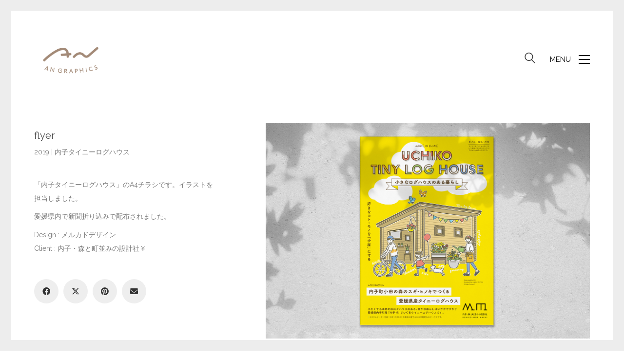

--- FILE ---
content_type: text/html; charset=UTF-8
request_url: https://citacita.info/news/portfolio/tinyloghouse/
body_size: 10824
content:
<!DOCTYPE html>

<html class="no-js" lang="ja">
<head>
    <meta charset="UTF-8">
    <meta name="viewport" content="width=device-width, initial-scale=1.0">

	<title>flyer &#8211; AN Graphics</title>
<link rel="preconnect" href="https://fonts.googleapis.com">
<link rel="preconnect" href="https://fonts.gstatic.com" crossorigin>
<link rel="preload" href="https://fonts.gstatic.com/s/raleway/v22/1Ptxg8zYS_SKggPN4iEgvnHyvveLxVvaorCIPrcVIT9d0c8.woff" as="font" type="font/woff" crossorigin>
<meta name='robots' content='max-image-preview:large' />
<link rel='dns-prefetch' href='//webfonts.xserver.jp' />
<link rel='dns-prefetch' href='//fonts.googleapis.com' />
<link rel="alternate" type="application/rss+xml" title="AN Graphics &raquo; フィード" href="https://citacita.info/feed/" />
<link rel="alternate" type="application/rss+xml" title="AN Graphics &raquo; コメントフィード" href="https://citacita.info/comments/feed/" />
    <meta property="og:type" content="article">
    <meta property="og:title" content="flyer">
    <meta property="og:url" content="https://citacita.info/news/portfolio/tinyloghouse/">
    <meta property="og:site_name" content="AN Graphics">

	        <meta property="og:description" content="「内子タイニーログハウス」のA4チラシです。イラストを担当しました。 愛媛県内で新聞折り込みで配布されました。&hellip;">
	
	        <meta property="og:image" content="https://citacita.info/wp-content/uploads/2020/12/work_1.jpg">
        <link itemprop="image" href="https://citacita.info/wp-content/uploads/2020/12/work_1.jpg">

		            <!--
		  <PageMap>
		    <DataObject type="thumbnail">
		      <Attribute name="src" value="https://citacita.info/wp-content/uploads/2020/12/work_1-150x150.jpg"/>
		      <Attribute name="width" value="150"/>
		      <Attribute name="height" value="150"/>
		    </DataObject>
		  </PageMap>
		-->
		
	<script type="text/javascript">
/* <![CDATA[ */
window._wpemojiSettings = {"baseUrl":"https:\/\/s.w.org\/images\/core\/emoji\/15.0.3\/72x72\/","ext":".png","svgUrl":"https:\/\/s.w.org\/images\/core\/emoji\/15.0.3\/svg\/","svgExt":".svg","source":{"concatemoji":"https:\/\/citacita.info\/wp-includes\/js\/wp-emoji-release.min.js?ver=6.6.4"}};
/*! This file is auto-generated */
!function(i,n){var o,s,e;function c(e){try{var t={supportTests:e,timestamp:(new Date).valueOf()};sessionStorage.setItem(o,JSON.stringify(t))}catch(e){}}function p(e,t,n){e.clearRect(0,0,e.canvas.width,e.canvas.height),e.fillText(t,0,0);var t=new Uint32Array(e.getImageData(0,0,e.canvas.width,e.canvas.height).data),r=(e.clearRect(0,0,e.canvas.width,e.canvas.height),e.fillText(n,0,0),new Uint32Array(e.getImageData(0,0,e.canvas.width,e.canvas.height).data));return t.every(function(e,t){return e===r[t]})}function u(e,t,n){switch(t){case"flag":return n(e,"\ud83c\udff3\ufe0f\u200d\u26a7\ufe0f","\ud83c\udff3\ufe0f\u200b\u26a7\ufe0f")?!1:!n(e,"\ud83c\uddfa\ud83c\uddf3","\ud83c\uddfa\u200b\ud83c\uddf3")&&!n(e,"\ud83c\udff4\udb40\udc67\udb40\udc62\udb40\udc65\udb40\udc6e\udb40\udc67\udb40\udc7f","\ud83c\udff4\u200b\udb40\udc67\u200b\udb40\udc62\u200b\udb40\udc65\u200b\udb40\udc6e\u200b\udb40\udc67\u200b\udb40\udc7f");case"emoji":return!n(e,"\ud83d\udc26\u200d\u2b1b","\ud83d\udc26\u200b\u2b1b")}return!1}function f(e,t,n){var r="undefined"!=typeof WorkerGlobalScope&&self instanceof WorkerGlobalScope?new OffscreenCanvas(300,150):i.createElement("canvas"),a=r.getContext("2d",{willReadFrequently:!0}),o=(a.textBaseline="top",a.font="600 32px Arial",{});return e.forEach(function(e){o[e]=t(a,e,n)}),o}function t(e){var t=i.createElement("script");t.src=e,t.defer=!0,i.head.appendChild(t)}"undefined"!=typeof Promise&&(o="wpEmojiSettingsSupports",s=["flag","emoji"],n.supports={everything:!0,everythingExceptFlag:!0},e=new Promise(function(e){i.addEventListener("DOMContentLoaded",e,{once:!0})}),new Promise(function(t){var n=function(){try{var e=JSON.parse(sessionStorage.getItem(o));if("object"==typeof e&&"number"==typeof e.timestamp&&(new Date).valueOf()<e.timestamp+604800&&"object"==typeof e.supportTests)return e.supportTests}catch(e){}return null}();if(!n){if("undefined"!=typeof Worker&&"undefined"!=typeof OffscreenCanvas&&"undefined"!=typeof URL&&URL.createObjectURL&&"undefined"!=typeof Blob)try{var e="postMessage("+f.toString()+"("+[JSON.stringify(s),u.toString(),p.toString()].join(",")+"));",r=new Blob([e],{type:"text/javascript"}),a=new Worker(URL.createObjectURL(r),{name:"wpTestEmojiSupports"});return void(a.onmessage=function(e){c(n=e.data),a.terminate(),t(n)})}catch(e){}c(n=f(s,u,p))}t(n)}).then(function(e){for(var t in e)n.supports[t]=e[t],n.supports.everything=n.supports.everything&&n.supports[t],"flag"!==t&&(n.supports.everythingExceptFlag=n.supports.everythingExceptFlag&&n.supports[t]);n.supports.everythingExceptFlag=n.supports.everythingExceptFlag&&!n.supports.flag,n.DOMReady=!1,n.readyCallback=function(){n.DOMReady=!0}}).then(function(){return e}).then(function(){var e;n.supports.everything||(n.readyCallback(),(e=n.source||{}).concatemoji?t(e.concatemoji):e.wpemoji&&e.twemoji&&(t(e.twemoji),t(e.wpemoji)))}))}((window,document),window._wpemojiSettings);
/* ]]> */
</script>
<style id='wp-emoji-styles-inline-css'>

	img.wp-smiley, img.emoji {
		display: inline !important;
		border: none !important;
		box-shadow: none !important;
		height: 1em !important;
		width: 1em !important;
		margin: 0 0.07em !important;
		vertical-align: -0.1em !important;
		background: none !important;
		padding: 0 !important;
	}
</style>
<link rel='stylesheet' id='wp-block-library-css' href='https://citacita.info/wp-includes/css/dist/block-library/style.min.css?ver=6.6.4' media='all' />
<style id='classic-theme-styles-inline-css'>
/*! This file is auto-generated */
.wp-block-button__link{color:#fff;background-color:#32373c;border-radius:9999px;box-shadow:none;text-decoration:none;padding:calc(.667em + 2px) calc(1.333em + 2px);font-size:1.125em}.wp-block-file__button{background:#32373c;color:#fff;text-decoration:none}
</style>
<style id='global-styles-inline-css'>
:root{--wp--preset--aspect-ratio--square: 1;--wp--preset--aspect-ratio--4-3: 4/3;--wp--preset--aspect-ratio--3-4: 3/4;--wp--preset--aspect-ratio--3-2: 3/2;--wp--preset--aspect-ratio--2-3: 2/3;--wp--preset--aspect-ratio--16-9: 16/9;--wp--preset--aspect-ratio--9-16: 9/16;--wp--preset--color--black: #000000;--wp--preset--color--cyan-bluish-gray: #abb8c3;--wp--preset--color--white: #ffffff;--wp--preset--color--pale-pink: #f78da7;--wp--preset--color--vivid-red: #cf2e2e;--wp--preset--color--luminous-vivid-orange: #ff6900;--wp--preset--color--luminous-vivid-amber: #fcb900;--wp--preset--color--light-green-cyan: #7bdcb5;--wp--preset--color--vivid-green-cyan: #00d084;--wp--preset--color--pale-cyan-blue: #8ed1fc;--wp--preset--color--vivid-cyan-blue: #0693e3;--wp--preset--color--vivid-purple: #9b51e0;--wp--preset--gradient--vivid-cyan-blue-to-vivid-purple: linear-gradient(135deg,rgba(6,147,227,1) 0%,rgb(155,81,224) 100%);--wp--preset--gradient--light-green-cyan-to-vivid-green-cyan: linear-gradient(135deg,rgb(122,220,180) 0%,rgb(0,208,130) 100%);--wp--preset--gradient--luminous-vivid-amber-to-luminous-vivid-orange: linear-gradient(135deg,rgba(252,185,0,1) 0%,rgba(255,105,0,1) 100%);--wp--preset--gradient--luminous-vivid-orange-to-vivid-red: linear-gradient(135deg,rgba(255,105,0,1) 0%,rgb(207,46,46) 100%);--wp--preset--gradient--very-light-gray-to-cyan-bluish-gray: linear-gradient(135deg,rgb(238,238,238) 0%,rgb(169,184,195) 100%);--wp--preset--gradient--cool-to-warm-spectrum: linear-gradient(135deg,rgb(74,234,220) 0%,rgb(151,120,209) 20%,rgb(207,42,186) 40%,rgb(238,44,130) 60%,rgb(251,105,98) 80%,rgb(254,248,76) 100%);--wp--preset--gradient--blush-light-purple: linear-gradient(135deg,rgb(255,206,236) 0%,rgb(152,150,240) 100%);--wp--preset--gradient--blush-bordeaux: linear-gradient(135deg,rgb(254,205,165) 0%,rgb(254,45,45) 50%,rgb(107,0,62) 100%);--wp--preset--gradient--luminous-dusk: linear-gradient(135deg,rgb(255,203,112) 0%,rgb(199,81,192) 50%,rgb(65,88,208) 100%);--wp--preset--gradient--pale-ocean: linear-gradient(135deg,rgb(255,245,203) 0%,rgb(182,227,212) 50%,rgb(51,167,181) 100%);--wp--preset--gradient--electric-grass: linear-gradient(135deg,rgb(202,248,128) 0%,rgb(113,206,126) 100%);--wp--preset--gradient--midnight: linear-gradient(135deg,rgb(2,3,129) 0%,rgb(40,116,252) 100%);--wp--preset--font-size--small: 13px;--wp--preset--font-size--medium: 20px;--wp--preset--font-size--large: 36px;--wp--preset--font-size--x-large: 42px;--wp--preset--spacing--20: 0.44rem;--wp--preset--spacing--30: 0.67rem;--wp--preset--spacing--40: 1rem;--wp--preset--spacing--50: 1.5rem;--wp--preset--spacing--60: 2.25rem;--wp--preset--spacing--70: 3.38rem;--wp--preset--spacing--80: 5.06rem;--wp--preset--shadow--natural: 6px 6px 9px rgba(0, 0, 0, 0.2);--wp--preset--shadow--deep: 12px 12px 50px rgba(0, 0, 0, 0.4);--wp--preset--shadow--sharp: 6px 6px 0px rgba(0, 0, 0, 0.2);--wp--preset--shadow--outlined: 6px 6px 0px -3px rgba(255, 255, 255, 1), 6px 6px rgba(0, 0, 0, 1);--wp--preset--shadow--crisp: 6px 6px 0px rgba(0, 0, 0, 1);}:where(.is-layout-flex){gap: 0.5em;}:where(.is-layout-grid){gap: 0.5em;}body .is-layout-flex{display: flex;}.is-layout-flex{flex-wrap: wrap;align-items: center;}.is-layout-flex > :is(*, div){margin: 0;}body .is-layout-grid{display: grid;}.is-layout-grid > :is(*, div){margin: 0;}:where(.wp-block-columns.is-layout-flex){gap: 2em;}:where(.wp-block-columns.is-layout-grid){gap: 2em;}:where(.wp-block-post-template.is-layout-flex){gap: 1.25em;}:where(.wp-block-post-template.is-layout-grid){gap: 1.25em;}.has-black-color{color: var(--wp--preset--color--black) !important;}.has-cyan-bluish-gray-color{color: var(--wp--preset--color--cyan-bluish-gray) !important;}.has-white-color{color: var(--wp--preset--color--white) !important;}.has-pale-pink-color{color: var(--wp--preset--color--pale-pink) !important;}.has-vivid-red-color{color: var(--wp--preset--color--vivid-red) !important;}.has-luminous-vivid-orange-color{color: var(--wp--preset--color--luminous-vivid-orange) !important;}.has-luminous-vivid-amber-color{color: var(--wp--preset--color--luminous-vivid-amber) !important;}.has-light-green-cyan-color{color: var(--wp--preset--color--light-green-cyan) !important;}.has-vivid-green-cyan-color{color: var(--wp--preset--color--vivid-green-cyan) !important;}.has-pale-cyan-blue-color{color: var(--wp--preset--color--pale-cyan-blue) !important;}.has-vivid-cyan-blue-color{color: var(--wp--preset--color--vivid-cyan-blue) !important;}.has-vivid-purple-color{color: var(--wp--preset--color--vivid-purple) !important;}.has-black-background-color{background-color: var(--wp--preset--color--black) !important;}.has-cyan-bluish-gray-background-color{background-color: var(--wp--preset--color--cyan-bluish-gray) !important;}.has-white-background-color{background-color: var(--wp--preset--color--white) !important;}.has-pale-pink-background-color{background-color: var(--wp--preset--color--pale-pink) !important;}.has-vivid-red-background-color{background-color: var(--wp--preset--color--vivid-red) !important;}.has-luminous-vivid-orange-background-color{background-color: var(--wp--preset--color--luminous-vivid-orange) !important;}.has-luminous-vivid-amber-background-color{background-color: var(--wp--preset--color--luminous-vivid-amber) !important;}.has-light-green-cyan-background-color{background-color: var(--wp--preset--color--light-green-cyan) !important;}.has-vivid-green-cyan-background-color{background-color: var(--wp--preset--color--vivid-green-cyan) !important;}.has-pale-cyan-blue-background-color{background-color: var(--wp--preset--color--pale-cyan-blue) !important;}.has-vivid-cyan-blue-background-color{background-color: var(--wp--preset--color--vivid-cyan-blue) !important;}.has-vivid-purple-background-color{background-color: var(--wp--preset--color--vivid-purple) !important;}.has-black-border-color{border-color: var(--wp--preset--color--black) !important;}.has-cyan-bluish-gray-border-color{border-color: var(--wp--preset--color--cyan-bluish-gray) !important;}.has-white-border-color{border-color: var(--wp--preset--color--white) !important;}.has-pale-pink-border-color{border-color: var(--wp--preset--color--pale-pink) !important;}.has-vivid-red-border-color{border-color: var(--wp--preset--color--vivid-red) !important;}.has-luminous-vivid-orange-border-color{border-color: var(--wp--preset--color--luminous-vivid-orange) !important;}.has-luminous-vivid-amber-border-color{border-color: var(--wp--preset--color--luminous-vivid-amber) !important;}.has-light-green-cyan-border-color{border-color: var(--wp--preset--color--light-green-cyan) !important;}.has-vivid-green-cyan-border-color{border-color: var(--wp--preset--color--vivid-green-cyan) !important;}.has-pale-cyan-blue-border-color{border-color: var(--wp--preset--color--pale-cyan-blue) !important;}.has-vivid-cyan-blue-border-color{border-color: var(--wp--preset--color--vivid-cyan-blue) !important;}.has-vivid-purple-border-color{border-color: var(--wp--preset--color--vivid-purple) !important;}.has-vivid-cyan-blue-to-vivid-purple-gradient-background{background: var(--wp--preset--gradient--vivid-cyan-blue-to-vivid-purple) !important;}.has-light-green-cyan-to-vivid-green-cyan-gradient-background{background: var(--wp--preset--gradient--light-green-cyan-to-vivid-green-cyan) !important;}.has-luminous-vivid-amber-to-luminous-vivid-orange-gradient-background{background: var(--wp--preset--gradient--luminous-vivid-amber-to-luminous-vivid-orange) !important;}.has-luminous-vivid-orange-to-vivid-red-gradient-background{background: var(--wp--preset--gradient--luminous-vivid-orange-to-vivid-red) !important;}.has-very-light-gray-to-cyan-bluish-gray-gradient-background{background: var(--wp--preset--gradient--very-light-gray-to-cyan-bluish-gray) !important;}.has-cool-to-warm-spectrum-gradient-background{background: var(--wp--preset--gradient--cool-to-warm-spectrum) !important;}.has-blush-light-purple-gradient-background{background: var(--wp--preset--gradient--blush-light-purple) !important;}.has-blush-bordeaux-gradient-background{background: var(--wp--preset--gradient--blush-bordeaux) !important;}.has-luminous-dusk-gradient-background{background: var(--wp--preset--gradient--luminous-dusk) !important;}.has-pale-ocean-gradient-background{background: var(--wp--preset--gradient--pale-ocean) !important;}.has-electric-grass-gradient-background{background: var(--wp--preset--gradient--electric-grass) !important;}.has-midnight-gradient-background{background: var(--wp--preset--gradient--midnight) !important;}.has-small-font-size{font-size: var(--wp--preset--font-size--small) !important;}.has-medium-font-size{font-size: var(--wp--preset--font-size--medium) !important;}.has-large-font-size{font-size: var(--wp--preset--font-size--large) !important;}.has-x-large-font-size{font-size: var(--wp--preset--font-size--x-large) !important;}
:where(.wp-block-post-template.is-layout-flex){gap: 1.25em;}:where(.wp-block-post-template.is-layout-grid){gap: 1.25em;}
:where(.wp-block-columns.is-layout-flex){gap: 2em;}:where(.wp-block-columns.is-layout-grid){gap: 2em;}
:root :where(.wp-block-pullquote){font-size: 1.5em;line-height: 1.6;}
</style>
<link rel='stylesheet' id='kalium-bootstrap-css-css' href='https://citacita.info/wp-content/themes/kalium/assets/css/bootstrap.min.css?ver=3.16.001' media='all' />
<link rel='stylesheet' id='kalium-theme-base-css-css' href='https://citacita.info/wp-content/themes/kalium/assets/css/base.min.css?ver=3.16.001' media='all' />
<link rel='stylesheet' id='kalium-theme-style-new-css-css' href='https://citacita.info/wp-content/themes/kalium/assets/css/new/style.min.css?ver=3.16.001' media='all' />
<link rel='stylesheet' id='kalium-theme-other-css-css' href='https://citacita.info/wp-content/themes/kalium/assets/css/other.min.css?ver=3.16.001' media='all' />
<link rel='stylesheet' id='kalium-theme-portfolio-css-css' href='https://citacita.info/wp-content/themes/kalium/assets/css/portfolio.min.css?ver=3.16.001' media='all' />
<link rel='stylesheet' id='kalium-style-css-css' href='https://citacita.info/wp-content/themes/kalium/style.css?ver=3.16.001' media='all' />
<link rel='stylesheet' id='custom-skin-css' href='https://citacita.info/wp-content/themes/kalium-child-freelancer/custom-skin.css?ver=a693ebcab8df64a6e2b5fc90e857d511' media='all' />
<link rel='stylesheet' id='kalium-fluidbox-css-css' href='https://citacita.info/wp-content/themes/kalium/assets/vendors/fluidbox/css/fluidbox.min.css?ver=3.16.001' media='all' />
<link rel='stylesheet' id='kalium-child-css' href='https://citacita.info/wp-content/themes/kalium-child-freelancer/style.css?ver=6.6.4' media='all' />
<link rel='stylesheet' id='typolab-raleway-font-11-css' href='https://fonts.googleapis.com/css2?family=Raleway&#038;display=swap&#038;ver=3.16' media='all' />
    <script type="text/javascript">
		var ajaxurl = ajaxurl || 'https://citacita.info/wp-admin/admin-ajax.php';
		    </script>
	
<style data-font-appearance-settings>.portfolio-holder .thumb .hover-state .info h3, .portfolio-holder .item-box .info h3 {
	font-size: 18px;
}

.single-portfolio-holder .title h1, .single-portfolio-holder.portfolio-type-5 .portfolio-description-container .portfolio-description-showinfo h3 {
	font-size: 20px;
}
.single-portfolio-holder .section-title p {
	font-size: 14px;
}
.portfolio-description-showinfo p, .single-portfolio-holder .details .project-description p, .gallery-item-description .post-formatting p {
	font-size: 14px;
}</style>
<style data-custom-selectors>h1, .h1, .page-heading h1, h2, .h2, .page-heading h2, h3, .h3, .page-heading h3, h4, .h4, .page-heading h4, h5, .h5, .page-heading h5, h6, .h6, .page-heading h6{font-family:"Raleway";font-style:normal;font-weight:normal}.blog-posts .box-holder .post-info h2, .wpb_wrapper .lab-blog-posts .blog-post-entry .blog-post-content-container .blog-post-title, .single-blog-holder .blog-title h1, .blog-post-excerpt p, .post-info p, .blog-content-holder .post-content{font-family:"Raleway";font-style:normal;font-weight:normal}.single-post .post .author-info{font-family:"Raleway";font-style:normal;font-weight:normal}.single-post .post-comments--section-title h2{font-family:"Raleway";font-style:normal;font-weight:normal}body, p, .section-title p, .single-portfolio-holder .details .project-description p{font-family:"Raleway";font-style:normal;font-weight:normal}</style><script type="text/javascript" src="https://citacita.info/wp-includes/js/jquery/jquery.min.js?ver=3.7.1" id="jquery-core-js"></script>
<script type="text/javascript" src="https://citacita.info/wp-includes/js/jquery/jquery-migrate.min.js?ver=3.4.1" id="jquery-migrate-js"></script>
<script type="text/javascript" src="//webfonts.xserver.jp/js/xserverv3.js?fadein=0&amp;ver=2.0.9" id="typesquare_std-js"></script>
<link rel="https://api.w.org/" href="https://citacita.info/wp-json/" /><link rel="alternate" title="JSON" type="application/json" href="https://citacita.info/wp-json/wp/v2/portfolio/3660" /><link rel="EditURI" type="application/rsd+xml" title="RSD" href="https://citacita.info/xmlrpc.php?rsd" />
<meta name="generator" content="WordPress 6.6.4" />
<link rel="canonical" href="https://citacita.info/news/portfolio/tinyloghouse/" />
<link rel='shortlink' href='https://citacita.info/?p=3660' />
<link rel="alternate" title="oEmbed (JSON)" type="application/json+oembed" href="https://citacita.info/wp-json/oembed/1.0/embed?url=https%3A%2F%2Fcitacita.info%2Fnews%2Fportfolio%2Ftinyloghouse%2F" />
<link rel="alternate" title="oEmbed (XML)" type="text/xml+oembed" href="https://citacita.info/wp-json/oembed/1.0/embed?url=https%3A%2F%2Fcitacita.info%2Fnews%2Fportfolio%2Ftinyloghouse%2F&#038;format=xml" />
<script>var mobile_menu_breakpoint = 768;</script><style data-appended-custom-css="true">@media screen and (min-width:769px) { .mobile-menu-wrapper,.mobile-menu-overlay,.header-block__item--mobile-menu-toggle {display: none;} }</style><style data-appended-custom-css="true">@media screen and (max-width:768px) { .header-block__item--standard-menu-container {display: none;} }</style><style>.recentcomments a{display:inline !important;padding:0 !important;margin:0 !important;}</style><meta name="generator" content="Powered by WPBakery Page Builder - drag and drop page builder for WordPress."/>
<link rel="icon" href="https://citacita.info/wp-content/uploads/2020/12/cropped-AN-GRAPHICS-logo_squere-32x32.jpg" sizes="32x32" />
<link rel="icon" href="https://citacita.info/wp-content/uploads/2020/12/cropped-AN-GRAPHICS-logo_squere-192x192.jpg" sizes="192x192" />
<link rel="apple-touch-icon" href="https://citacita.info/wp-content/uploads/2020/12/cropped-AN-GRAPHICS-logo_squere-180x180.jpg" />
<meta name="msapplication-TileImage" content="https://citacita.info/wp-content/uploads/2020/12/cropped-AN-GRAPHICS-logo_squere-270x270.jpg" />
		<style id="wp-custom-css">
			/*Line space*/
body, p {
    line-height: 2;
    font-size: 14px;
}		</style>
		<noscript><style> .wpb_animate_when_almost_visible { opacity: 1; }</style></noscript></head>
<body class="portfolio-template-default single single-portfolio postid-3660 has-page-borders has-fixed-footer wpb-js-composer js-comp-ver-6.9.0 vc_responsive portfolio-category-2020 portfolio-category-advertising portfolio-category-year portfolio-tag-people portfolio-tag-advertising portfolio-tag-architecture">

<style data-appended-custom-css="true">.page-border > .top-border, .page-border > .right-border, .page-border > .bottom-border, .page-border > .left-border {padding: 11px; background: #EDEDED !important;}</style><style data-appended-custom-css="true">@media screen and (min-width: 768px) { body > .wrapper, .top-menu-container, .portfolio-description-container, .single-portfolio-holder .portfolio-navigation, .portfolio-slider-nav, .site-footer, .woocommerce-demo-store .woocommerce-store-notice, .fullscreen-menu-footer {margin: 22px;} }</style><style data-appended-custom-css="true">@media screen and (min-width: 992px) { .site-footer.fixed-footer {left: 22px; right: 22px;} }</style><style data-appended-custom-css="true">.main-header.fullwidth-header, demo_store, .nivo-lightbox-theme-default .nivo-lightbox-close {margin-left: 22px; margin-right: 22px;}</style><style data-appended-custom-css="true">.nivo-lightbox-theme-default .nivo-lightbox-close {margin-top: 22px; margin-top: 22px;}</style><style data-appended-custom-css="true">body {height: calc(100% - 44px); min-height: calc(100% - 44px);}</style><style data-appended-custom-css="true">.has-page-borders.has-fixed-footer .wrapper {min-height: calc(100vh - 44px);}</style><div class="page-border wow fadeIn" data-wow-duration="1s" data-wow-delay="0.2s">
	<div class="top-border"></div>
	<div class="right-border"></div>
	<div class="bottom-border"></div>
	<div class="left-border"></div>
</div>
<div class="mobile-menu-wrapper mobile-menu-slide">

    <div class="mobile-menu-container">

		<ul id="menu-main-menu" class="menu"><li id="menu-item-3554" class="menu-item menu-item-type-post_type menu-item-object-page menu-item-home menu-item-3554"><a href="https://citacita.info/">works.</a></li>
<li id="menu-item-3543" class="menu-item menu-item-type-post_type menu-item-object-page menu-item-3543"><a href="https://citacita.info/about-me/">about me.</a></li>
<li id="menu-item-3913" class="menu-item menu-item-type-post_type menu-item-object-page menu-item-3913"><a href="https://citacita.info/howtoorder/">How to Order.</a></li>
<li id="menu-item-3969" class="menu-item menu-item-type-post_type menu-item-object-page current_page_parent menu-item-3969"><a href="https://citacita.info/news/">News</a></li>
<li id="menu-item-3544" class="menu-item menu-item-type-post_type menu-item-object-page menu-item-3544"><a href="https://citacita.info/contact/">contact.</a></li>
</ul>
		            <form role="search" method="get" class="search-form" action="https://citacita.info/">
                <input type="search" class="search-field" placeholder="Search site..." value="" name="s" id="search_mobile_inp"/>

                <label for="search_mobile_inp">
                    <i class="fa fa-search"></i>
                </label>

                <input type="submit" class="search-submit" value="Go"/>
            </form>
		
		
		
    </div>

</div>

<div class="mobile-menu-overlay"></div>
<div class="wrapper" id="main-wrapper">

	    <header class="site-header main-header menu-type-standard-menu">

		<div class="header-block">

	
	<div class="header-block__row-container container">

		<div class="header-block__row header-block__row--main">
			        <div class="header-block__column header-block__logo header-block--auto-grow">
			<style data-appended-custom-css="true">.logo-image {width:150px;height:100px;}</style>    <a href="https://citacita.info" class="header-logo logo-image">
		            <img src="https://citacita.info/wp-content/uploads/2020/12/20200909logo_AN.png" class="main-logo" width="150" height="100" alt="AN Graphics"/>
		    </a>
        </div>
		        <div class="header-block__column header-block--content-right header-block--align-right">

            <div class="header-block__items-row">
				<div class="header-block__item header-block__item--type-open-standard-menu"><div class="standard-toggle-menu standard-toggle-menu--position-beginning" data-toggle-effect="fade" data-stagger-direction="right" data-toggle-id="toggle-1"><div class="standard-toggle-menu--col standard-toggle-menu--menu standard-menu-container dropdown-caret menu-skin-dark"><nav class="nav-container-main-menu"><ul id="menu-main-menu-1" class="menu"><li class="menu-item menu-item-type-post_type menu-item-object-page menu-item-home menu-item-3554"><a href="https://citacita.info/"><span>works.</span></a></li>
<li class="menu-item menu-item-type-post_type menu-item-object-page menu-item-3543"><a href="https://citacita.info/about-me/"><span>about me.</span></a></li>
<li class="menu-item menu-item-type-post_type menu-item-object-page menu-item-3913"><a href="https://citacita.info/howtoorder/"><span>How to Order.</span></a></li>
<li class="menu-item menu-item-type-post_type menu-item-object-page current_page_parent menu-item-3969"><a href="https://citacita.info/news/"><span>News</span></a></li>
<li class="menu-item menu-item-type-post_type menu-item-object-page menu-item-3544"><a href="https://citacita.info/contact/"><span>contact.</span></a></li>
</ul></nav></div></div></div><div class="header-block__item header-block__item--type-search-field header-block__item--hide-on-mobile">        <div class="header-search-input menu-skin-dark">
            <form role="search" method="get" action="https://citacita.info/">
                <div class="search-field">
                    <span>Search site...</span>
                    <input type="search" value="" autocomplete="off" name="s"/>
                </div>

                <div class="search-icon">
                    <a href="#" data-animation="scale" aria-label="Search site">
						<?xml version="1.0" encoding="utf-8"?>
<!-- Generator: Adobe Illustrator 19.2.1, SVG Export Plug-In . SVG Version: 6.00 Build 0)  -->
<svg height="24" width="24" version="1.1" xmlns="http://www.w3.org/2000/svg" xmlns:xlink="http://www.w3.org/1999/xlink" x="0px" y="0px"
	 viewBox="0 0 1417.3 1417.3" style="enable-background:new 0 0 1417.3 1417.3;" xml:space="preserve">
<style type="text/css">
	.st0{display:none;}
	.st1{display:inline;}
</style>
<g id="search-one">
	<path d="M976.2,925.2c90.6-98.1,147.1-229.4,147.1-374.1C1123.4,247.7,876.5,0,572.2,0S21.1,247.7,21.1,551.1
		s246.9,551.1,551.1,551.1c123.9,0,237.7-40.7,330-109.7l409.8,409.8c10,10,22.4,15,34.9,15s25.8-5,34.9-15
		c19.1-19.1,19.1-50.7,0-70.7L976.2,925.2z M120.8,551.1c0-248.6,202-451.4,451.4-451.4c248.6,0,451.4,202,451.4,451.4
		s-202,451.4-451.4,451.4S120.8,799.7,120.8,551.1z"/>
</g>
<g id="search-two" class="st0">
	<path class="st1" d="M976.2,925.2c90.6-98.1,147.1-229.4,147.1-374.1C1123.4,247.7,876.5,0,572.2,0S21.1,247.7,21.1,551.1
		s246.9,551.1,551.1,551.1c123.9,0,237.7-40.7,330-109.7l409.8,409.8c10,10,22.4,15,34.9,15s25.8-5,34.9-15
		c19.1-19.1,19.1-50.7,0-70.7L976.2,925.2z"/>
</g>
</svg>
                    </a>
                </div>

				            </form>

        </div>
		</div><div class="header-block__item header-block__item--type-open-standard-menu"><div class="standard-toggle-menu standard-toggle-menu--position-beginning" data-toggle-effect="fade" data-stagger-direction="right" data-toggle-id=""><div class="standard-toggle-menu--col standard-toggle-menu--button"><a href="#" class="toggle-bars menu-skin-dark" aria-label="Toggle navigation" role="button" data-action="standard-menu" data-toggle-id="toggle-1">            <span class="toggle-bars__column toggle-bars__column--left toggle-bars__column--padding-right">
                <span class="toggle-bars__text toggle-bars__text--show">MENU</span>
                <span class="toggle-bars__text toggle-bars__text--hide">CLOSE</span>
            </span>
			        <span class="toggle-bars__column">
            <span class="toggle-bars__bar-lines">
                <span class="toggle-bars__bar-line toggle-bars__bar-line--top"></span>
                <span class="toggle-bars__bar-line toggle-bars__bar-line--middle"></span>
                <span class="toggle-bars__bar-line toggle-bars__bar-line--bottom"></span>
            </span>
        </span>
		</a></div></div></div>            </div>

        </div>
				</div>

	</div>

	
</div>

    </header>

<div class="container">

	<div class="page-container">

		<div class="single-portfolio-holder portfolio-type-1 alt-one clearfix description-set-left">

			<div class="details col-md-4">
				
				<div class="title section-title">
					<h1>flyer</h1>

										<p>2019 | 内子タイニーログハウス</p>
									</div>

				<div class="project-description">
					<div class="post-formatting">
						
<p>「内子タイニーログハウス」のA4チラシです。イラストを担当しました。</p>



<p>愛媛県内で新聞折り込みで配布されました。</p>



<p>Design : メルカドデザイン<br>Client : 内子・森と町並みの設計社￥<br></p>
					</div>
				</div>

				
				
				    <div class="social-links-rounded">

        <div class="social-links">
			
			<a class="facebook social-share-icon" href="https://www.facebook.com/sharer.php?u=https://citacita.info/news/portfolio/tinyloghouse/" target="_blank" rel="noopener" aria-label="Facebook"><i class="icon fab fa-facebook"></i></a><a class="twitter social-share-icon" href="https://twitter.com/share?text=flyer&#038;url=https://citacita.info/news/portfolio/tinyloghouse/" target="_blank" rel="noopener" aria-label="Twitter X"><i class="icon fab fa-x-twitter"></i></a><a class="pinterest social-share-icon" href="https://pinterest.com/pin/create/button/?url=https://citacita.info/news/portfolio/tinyloghouse/&#038;description=flyer&#038;media=https://citacita.info/wp-content/uploads/2020/12/work_1.jpg" target="_blank" rel="noopener" aria-label="Pinterest"><i class="icon fab fa-pinterest"></i></a><a class="mail social-share-icon" href="mailto:?subject=flyer&#038;body=Check%20out%20what%20I%20just%20spotted:%20https://citacita.info/news/portfolio/tinyloghouse/" target="_blank" rel="noopener" aria-label="Email"><i class="icon fas fa-envelope"></i></a>        </div>

    </div>

			</div>

			<div class="col-md-7 col-md-offset-1 gallery-column-env">

				<div class="gallery">

    <div class="row nivo">
		                <div class="col-xs-12">

                    <div class="photo wow fadeInLab">

                        <a href="https://citacita.info/wp-content/uploads/2020/12/mockup.jpg" data-lightbox-gallery="post-gallery" >
							<span class="image-placeholder" style="padding-bottom:66.64285714%;background-color:#eeeeee"><img width="1400" height="933" src="https://citacita.info/wp-content/uploads/2020/12/mockup.jpg" class="attachment-portfolio-single-img-1 size-portfolio-single-img-1 img-3661 lazyloaded" role="presentation" decoding="async" fetchpriority="high" srcset="https://citacita.info/wp-content/uploads/2020/12/mockup.jpg 1400w, https://citacita.info/wp-content/uploads/2020/12/mockup-300x200.jpg 300w, https://citacita.info/wp-content/uploads/2020/12/mockup-1024x682.jpg 1024w, https://citacita.info/wp-content/uploads/2020/12/mockup-768x512.jpg 768w, https://citacita.info/wp-content/uploads/2020/12/mockup-1116x744.jpg 1116w, https://citacita.info/wp-content/uploads/2020/12/mockup-806x537.jpg 806w, https://citacita.info/wp-content/uploads/2020/12/mockup-558x372.jpg 558w, https://citacita.info/wp-content/uploads/2020/12/mockup-655x437.jpg 655w" sizes="(max-width: 1400px) 100vw, 1400px" alt="" /></span>                        </a>

						
                    </div>

                </div>
			                <div class="col-xs-12">

                    <div class="photo wow fadeInLab">

                        <a href="https://citacita.info/wp-content/uploads/2020/12/work_02.jpg" data-lightbox-gallery="post-gallery" >
							<span class="image-placeholder" style="padding-bottom:66.66666667%;background-color:#eeeeee"><img width="1500" height="1000" class="attachment-portfolio-single-img-1 size-portfolio-single-img-1 img-3663 lazyload" role="presentation" decoding="async" alt="" data-src="https://citacita.info/wp-content/uploads/2020/12/work_02.jpg" data-srcset="https://citacita.info/wp-content/uploads/2020/12/work_02.jpg 1500w, https://citacita.info/wp-content/uploads/2020/12/work_02-300x200.jpg 300w, https://citacita.info/wp-content/uploads/2020/12/work_02-1024x683.jpg 1024w, https://citacita.info/wp-content/uploads/2020/12/work_02-768x512.jpg 768w, https://citacita.info/wp-content/uploads/2020/12/work_02-1116x744.jpg 1116w, https://citacita.info/wp-content/uploads/2020/12/work_02-806x537.jpg 806w, https://citacita.info/wp-content/uploads/2020/12/work_02-558x372.jpg 558w, https://citacita.info/wp-content/uploads/2020/12/work_02-655x437.jpg 655w" data-sizes="(max-width: 1500px) 100vw, 1500px" /></span>                        </a>

						
                    </div>

                </div>
			                <div class="col-xs-12">

                    <div class="photo wow fadeInLab">

                        <a href="https://citacita.info/wp-content/uploads/2020/12/work_1.jpg" data-lightbox-gallery="post-gallery" >
							<span class="image-placeholder" style="padding-bottom:114.28571429%;background-color:#eeeeee"><img width="1400" height="1600" class="attachment-portfolio-single-img-1 size-portfolio-single-img-1 img-3662 lazyload" role="presentation" decoding="async" alt="" data-src="https://citacita.info/wp-content/uploads/2020/12/work_1.jpg" data-srcset="https://citacita.info/wp-content/uploads/2020/12/work_1.jpg 1400w, https://citacita.info/wp-content/uploads/2020/12/work_1-263x300.jpg 263w, https://citacita.info/wp-content/uploads/2020/12/work_1-896x1024.jpg 896w, https://citacita.info/wp-content/uploads/2020/12/work_1-768x878.jpg 768w, https://citacita.info/wp-content/uploads/2020/12/work_1-1344x1536.jpg 1344w, https://citacita.info/wp-content/uploads/2020/12/work_1-1116x1275.jpg 1116w, https://citacita.info/wp-content/uploads/2020/12/work_1-806x921.jpg 806w, https://citacita.info/wp-content/uploads/2020/12/work_1-558x638.jpg 558w, https://citacita.info/wp-content/uploads/2020/12/work_1-655x749.jpg 655w" data-sizes="(max-width: 1400px) 100vw, 1400px" /></span>                        </a>

						
                    </div>

                </div>
			                <div class="col-xs-12">

                    <div class="photo wow fadeInLab">

                        <a href="https://citacita.info/wp-content/uploads/2020/12/work_2.jpg" data-lightbox-gallery="post-gallery" >
							<span class="image-placeholder" style="padding-bottom:100.00000000%;background-color:#eeeeee"><img width="1000" height="1000" class="attachment-portfolio-single-img-1 size-portfolio-single-img-1 img-3667 lazyload" role="presentation" decoding="async" loading="lazy" alt="" data-src="https://citacita.info/wp-content/uploads/2020/12/work_2.jpg" data-srcset="https://citacita.info/wp-content/uploads/2020/12/work_2.jpg 1000w, https://citacita.info/wp-content/uploads/2020/12/work_2-300x300.jpg 300w, https://citacita.info/wp-content/uploads/2020/12/work_2-150x150.jpg 150w, https://citacita.info/wp-content/uploads/2020/12/work_2-768x768.jpg 768w, https://citacita.info/wp-content/uploads/2020/12/work_2-468x468.jpg 468w, https://citacita.info/wp-content/uploads/2020/12/work_2-806x806.jpg 806w, https://citacita.info/wp-content/uploads/2020/12/work_2-558x558.jpg 558w, https://citacita.info/wp-content/uploads/2020/12/work_2-655x655.jpg 655w" data-sizes="(max-width: 1000px) 100vw, 1000px" /></span>                        </a>

						
                    </div>

                </div>
			    </div>

</div>
			</div>

			    <div class="row">
        <div class="col-xs-12">
            <div class="portfolio-big-navigation portfolio-navigation-type-simple wow fadeIn">
                <div class="row">
                    <div class="col-xs-5">
						<a href="https://citacita.info/news/portfolio/kiui/" class="adjacent-post-link adjacent-post-link--prev adjacent-post-link--has-icon adjacent-post-link--arrow-left">
	        <span class="adjacent-post-link__icon">
            <i class="flaticon-arrow427"></i>
        </span>
	
    <span class="adjacent-post-link__text">
        
        <span class="adjacent-post-link__text-primary">
            Previous        </span>
    </span>
</a>
                    </div>

                    <div class="col-xs-2 text-on-center">
                        <a class="back-to-portfolio" href="https://citacita.info/news/portfolio/">
                            <i class="flaticon-four60"></i>
                        </a>
                    </div>

                    <div class="col-xs-5 text-align-right">
						<a href="https://citacita.info/news/portfolio/itakura/" class="adjacent-post-link adjacent-post-link--next adjacent-post-link--has-icon adjacent-post-link--arrow-right">
	        <span class="adjacent-post-link__icon">
            <i class="flaticon-arrow413"></i>
        </span>
	
    <span class="adjacent-post-link__text">
        
        <span class="adjacent-post-link__text-primary">
            Next        </span>
    </span>
</a>
                    </div>
                </div>
            </div>
        </div>
    </div>
		</div>
	</div>

</div></div><!-- .wrapper -->
<footer id="footer" role="contentinfo" class="site-footer main-footer footer-bottom-vertical fixed-footer fixed-footer-slide">

	
	
        <div class="footer-bottom">

            <div class="container">

                <div class="footer-bottom-content">

					
                        <div class="footer-content-right">
							<ul class="social-networks rounded colored-bg-hover"><li><a href="https://twitter.com/AN_______" target="_blank" class="twitter" title="Twitter" aria-label="Twitter" rel="noopener"><i class="fab fa-x-twitter"></i><span class="name">Twitter</span></a></li><li><a href="https://www.instagram.com/an_______/" target="_blank" class="instagram" title="Instagram" aria-label="Instagram" rel="noopener"><i class="fab fa-instagram"></i><span class="name">Instagram</span></a></li><li><a href="https://www.behance.net/an_graphics" target="_blank" class="behance" title="Behance" aria-label="Behance" rel="noopener"><i class="fab fa-behance"></i><span class="name">Behance</span></a></li><li><a href="https://www.facebook.com/an.graphics2018" target="_blank" class="facebook" title="Facebook" aria-label="Facebook" rel="noopener"><i class="fab fa-facebook"></i><span class="name">Facebook</span></a></li></ul>                        </div>

					
					
                        <div class="footer-content-left">

                            <div class="copyrights site-info">
                                <p>© Copyright  |  <a href="https://citacita.info/" target="_blank" rel="noopener">AN graphics</a> </a></p>
                            </div>

                        </div>

					                </div>

            </div>

        </div>

	
</footer><script type="application/ld+json">{"@context":"https:\/\/schema.org\/","@type":"Organization","name":"AN Graphics","url":"https:\/\/citacita.info","logo":"https:\/\/citacita.info\/wp-content\/uploads\/2020\/12\/20200909logo_AN.png"}</script>    <a href="#top" class="go-to-top position-bottom-right rounded" data-type="footer" data-val="footer">
        <i class="flaticon-bottom4"></i>
    </a>
	<link rel='stylesheet' id='kalium-nivo-lightbox-css-css' href='https://citacita.info/wp-content/themes/kalium/assets/vendors/nivo-lightbox/nivo-lightbox.min.css?ver=3.16.001' media='all' />
<link rel='stylesheet' id='kalium-nivo-lightbox-default-css-css' href='https://citacita.info/wp-content/themes/kalium/assets/vendors/nivo-lightbox/themes/default/default.css?ver=3.16.001' media='all' />
<link rel='stylesheet' id='kalium-fontawesome-css-css' href='https://citacita.info/wp-content/themes/kalium/assets/vendors/font-awesome/css/all.min.css?ver=3.16.001' media='all' />
<script type="text/javascript" src="https://citacita.info/wp-content/themes/kalium/assets/vendors/gsap/gsap.min.js?ver=3.16.001" id="kalium-gsap-js-js"></script>
<script type="text/javascript" src="https://citacita.info/wp-content/themes/kalium/assets/vendors/gsap/ScrollToPlugin.min.js?ver=3.16.001" id="kalium-gsap-scrollto-js-js"></script>
<script type="text/javascript" src="https://citacita.info/wp-content/themes/kalium/assets/vendors/scrollmagic/ScrollMagic.min.js?ver=3.16.001" id="kalium-scrollmagic-js-js"></script>
<script type="text/javascript" src="https://citacita.info/wp-content/themes/kalium/assets/vendors/scrollmagic/plugins/animation.gsap.min.js?ver=3.16.001" id="kalium-scrollmagic-gsap-js-js"></script>
<script type="text/javascript" src="https://citacita.info/wp-content/themes/kalium/assets/vendors/jquery-libs/jquery.ba-throttle-debounce.js?ver=3.16.001" id="kalium-jquery-throttle-debounce-js-js"></script>
<script type="text/javascript" src="https://citacita.info/wp-content/themes/kalium/assets/vendors/fluidbox/jquery.fluidbox.min.js?ver=3.16.001" id="kalium-fluidbox-js-js"></script>
<script type="text/javascript" src="https://citacita.info/wp-content/themes/kalium/assets/vendors/gsap/SplitText.min.js?ver=3.16.001" id="kalium-gsap-splittext-js-js"></script>
<script type="text/javascript" src="https://citacita.info/wp-content/themes/kalium/assets/vendors/metafizzy/isotope.pkgd.min.js?ver=3.16.001" id="kalium-metafizzy-isotope-js-js"></script>
<script type="text/javascript" src="https://citacita.info/wp-content/themes/kalium/assets/vendors/metafizzy/packery-mode.pkgd.min.js?ver=3.16.001" id="kalium-metafizzy-packery-js-js"></script>
<script type="text/javascript" src="https://citacita.info/wp-content/themes/kalium/assets/vendors/nivo-lightbox/nivo-lightbox.min.js?ver=3.16.001" id="kalium-nivo-lightbox-js-js"></script>
<script type="text/javascript" id="kalium-main-js-js-before">
/* <![CDATA[ */
var _k = _k || {}; _k.enqueueAssets = {"js":{"light-gallery":[{"src":"https:\/\/citacita.info\/wp-content\/themes\/kalium\/assets\/vendors\/light-gallery\/lightgallery-all.min.js"}],"videojs":[{"src":"https:\/\/citacita.info\/wp-content\/themes\/kalium\/assets\/vendors\/video-js\/video.min.js"}]},"css":{"light-gallery":[{"src":"https:\/\/citacita.info\/wp-content\/themes\/kalium\/assets\/vendors\/light-gallery\/css\/lightgallery.min.css"},{"src":"https:\/\/citacita.info\/wp-content\/themes\/kalium\/assets\/vendors\/light-gallery\/css\/lg-transitions.min.css"}],"videojs":[{"src":"https:\/\/citacita.info\/wp-content\/themes\/kalium\/assets\/vendors\/video-js\/video-js.min.css"}]}};
var _k = _k || {}; _k.require = function(e){var t=e instanceof Array?e:[e],r=function(e){var t,t;e.match(/\.js(\?.*)?$/)?(t=document.createElement("script")).src=e:((t=document.createElement("link")).rel="stylesheet",t.href=e);var r=!1,a=jQuery("[data-deploader]").each((function(t,a){e!=jQuery(a).attr("src")&&e!=jQuery(a).attr("href")||(r=!0)})).length;r||(t.setAttribute("data-deploader",a),jQuery("head").append(t))},a;return new Promise((function(e,a){var n=0,c=function(t){if(t&&t.length){var a=t.shift(),n=a.match(/\.js(\?.*)?$/)?"script":"text";jQuery.ajax({dataType:n,url:a,cache:!0}).success((function(){r(a)})).always((function(){a.length&&c(t)}))}else e()};c(t)}))};;
/* ]]> */
</script>
<script type="text/javascript" src="https://citacita.info/wp-content/themes/kalium/assets/js/main.min.js?ver=3.16.001" id="kalium-main-js-js"></script>

<!-- TET: 0.058977 / 3.16ch -->
</body>
</html>

--- FILE ---
content_type: text/css
request_url: https://citacita.info/wp-content/themes/kalium-child-freelancer/custom-skin.css?ver=a693ebcab8df64a6e2b5fc90e857d511
body_size: 6275
content:
body {
  background: #ffffff;
  color: #474747;
}
table {
  color: #7c7c7c;
}
h1 small,
h2 small,
h3 small,
h4 small,
h5 small,
h6 small {
  color: #7c7c7c;
}
a {
  color: #ffae96;
}
a:focus,
a:hover {
  color: #ff8763;
}
:focus {
  color: #ffae96;
}
.wrapper {
  background: #ffffff;
}
.wrapper a:hover {
  color: #ffae96;
}
.wrapper a:after {
  background: #ffae96;
}
.site-footer a:hover {
  color: #ffae96;
}
.product-filter ul li a:hover {
  color: #ffae96;
}
.message-form .loading-bar {
  background: #ffd5c9;
}
.message-form .loading-bar span {
  background: #ff8763;
}
.skin--brand-primary {
  color: #ffae96;
}
.btn.btn-primary {
  background: #ffae96;
}
.btn.btn-primary:hover {
  background: #ff8763;
}
.btn.btn-secondary {
  background: #7c7c7c;
}
.btn.btn-secondary:hover {
  background: #636363;
}
.site-footer .footer-bottom a {
  color: #7c7c7c;
}
.site-footer .footer-bottom a:hover {
  color: #ffae96;
}
.site-footer .footer-bottom a:after {
  color: #ffae96;
}
p {
  color: #7c7c7c;
}
.section-title p {
  color: #7c7c7c;
}
.section-title h1,
.section-title h2,
.section-title h3,
.section-title h4,
.section-title h5,
.section-title h6 {
  color: #474747;
}
.section-title h1 small,
.section-title h2 small,
.section-title h3 small,
.section-title h4 small,
.section-title h5 small,
.section-title h6 small {
  color: #7c7c7c !important;
}
.blog-posts .isotope-item .box-holder .post-info {
  border-color: #ffffff;
}
.blog-posts .box-holder .post-format .quote-holder {
  background: #ededed;
}
.blog-posts .box-holder .post-format .quote-holder blockquote {
  color: #7c7c7c;
}
.blog-posts .box-holder .post-format .post-type {
  background: #ffffff;
}
.blog-posts .box-holder .post-format .post-type i {
  color: #474747;
}
.blog-posts .box-holder .post-format .hover-state i {
  color: #ffffff;
}
.blog-posts .box-holder .post-info h2 a {
  color: #474747;
}
.blog-posts .box-holder .post-info .details .category {
  color: #7c7c7c;
}
.blog-posts .box-holder .post-info .details .date {
  color: #7c7c7c;
}
.widget.widget_tag_cloud a {
  color: #474747;
  background: #ededed;
}
.widget.widget_tag_cloud a:hover {
  background: #e0e0e0;
}
.wpb_wrapper .wpb_text_column blockquote {
  border-left-color: #ffae96;
}
.post-formatting ul li,
.post-formatting ol li {
  color: #7c7c7c;
}
.post-formatting blockquote {
  border-left-color: #ffae96;
}
.post-formatting blockquote p {
  color: #7c7c7c;
}
.post-formatting .wp-caption .wp-caption-text {
  background: #ededed;
}
.labeled-textarea-row textarea {
  background-image: linear-gradient(#ededed 1px,transparent 1px);
}
.labeled-textarea-row textarea:focus {
  color: #333;
}
.cd-google-map .cd-zoom-in,
.cd-google-map .cd-zoom-out {
  background-color: #ffae96;
}
.cd-google-map .cd-zoom-in:hover,
.cd-google-map .cd-zoom-out:hover {
  background-color: #ffa68c;
}
.single-blog-holder .blog-head-holder {
  background: #ededed;
}
.single-blog-holder .blog-head-holder .quote-holder {
  background: #ededed;
}
.single-blog-holder .blog-head-holder .quote-holder:before {
  color: #7c7c7c;
}
.single-blog-holder .blog-head-holder .quote-holder blockquote {
  color: #7c7c7c;
}
.single-blog-holder .tags-holder a {
  color: #474747;
  background: #ededed;
}
.single-blog-holder .tags-holder a:hover {
  background: #e0e0e0;
}
.single-blog-holder pre {
  background: #ededed;
  border-color: #ffffff;
  color: #474747;
}
.single-blog-holder .blog-author-holder .author-name:hover {
  color: #ffae96;
}
.single-blog-holder .blog-author-holder .author-name:hover em {
  color: #7c7c7c;
}
.single-blog-holder .blog-author-holder .author-name em {
  color: #7c7c7c;
}
.single-blog-holder .blog-author-holder .author-link {
  color: #474747;
}
.single-blog-holder .post-controls span {
  color: #7c7c7c;
}
.single-blog-holder .comments-holder {
  background: #ededed;
}
.single-blog-holder .comments-holder:before {
  border-top-color: #ffffff;
}
.single-blog-holder .comments-holder .comment-holder + .comment-respond {
  background: #ffffff;
}
.single-blog-holder .comments-holder .comment-holder .commenter-image .comment-connector {
  border-color: #ffffff;
}
.single-blog-holder .comments-holder .comment-holder .commenter-details .comment-text p {
  color: #7c7c7c;
}
.single-blog-holder .comments-holder .comment-holder .commenter-details .date {
  color: #7c7c7c;
}
.single-blog-holder .details .category {
  color: #7c7c7c;
}
.single-blog-holder .details .category a {
  color: #7c7c7c;
}
.single-blog-holder .details .date {
  color: #7c7c7c;
}
.single-blog-holder .details .date a {
  color: #7c7c7c;
}
.single-blog-holder .details .tags-list {
  color: #7c7c7c;
}
.single-blog-holder .details .tags-list a {
  color: #7c7c7c;
}
.single-blog-holder .post-controls .next-post:hover i,
.single-blog-holder .post-controls .prev-post:hover i {
  color: #ffae96;
}
.single-blog-holder .post-controls .next-post:hover strong,
.single-blog-holder .post-controls .prev-post:hover strong {
  color: #ffae96;
}
.single-blog-holder .post-controls .next-post strong,
.single-blog-holder .post-controls .prev-post strong {
  color: #474747;
}
.single-blog-holder .post-controls .next-post i,
.single-blog-holder .post-controls .prev-post i {
  color: #474747;
}
::selection {
  background: #ffae96;
  color: #ffffff;
}
::-moz-selection {
  background: #ffae96;
  color: #ffffff;
}
hr {
  border-color: #ffffff;
}
footer.site-footer {
  background-color: #ededed;
}
footer.site-footer .footer-widgets .section h1,
footer.site-footer .footer-widgets .section h2,
footer.site-footer .footer-widgets .section h3 {
  color: #474747;
}
.wpb_wrapper .wpb_tabs.tabs-style-minimal .ui-tabs .wpb_tabs_nav li a {
  color: #7c7c7c;
}
.wpb_wrapper .wpb_tabs.tabs-style-minimal .ui-tabs .wpb_tabs_nav li a:hover {
  color: #636363;
}
.wpb_wrapper .wpb_tabs.tabs-style-minimal .ui-tabs .wpb_tabs_nav li.ui-tabs-active a {
  color: #ffae96;
  border-bottom-color: #ffae96;
}
.wpb_wrapper .wpb_tabs.tabs-style-default .ui-tabs .wpb_tab {
  background: #ededed;
}
.wpb_wrapper .wpb_tabs.tabs-style-default .ui-tabs .wpb_tabs_nav li {
  border-bottom-color: #ffffff !important;
  background: #ededed;
}
.wpb_wrapper .wpb_tabs.tabs-style-default .ui-tabs .wpb_tabs_nav li a {
  color: #7c7c7c;
}
.wpb_wrapper .wpb_tabs.tabs-style-default .ui-tabs .wpb_tabs_nav li a:hover {
  color: #636363;
}
.wpb_wrapper .wpb_tabs.tabs-style-default .ui-tabs .wpb_tabs_nav li.ui-tabs-active a {
  color: #474747;
}
.wpb_wrapper .wpb_accordion .wpb_accordion_section {
  background: #ededed;
}
.wpb_wrapper .wpb_accordion .wpb_accordion_section .wpb_accordion_header a {
  color: #474747;
}
.top-menu-container {
  background: #474747;
}
.top-menu-container .widget .widgettitle {
  color: #ffffff;
}
.top-menu-container .widget a {
  color: #7c7c7c !important;
}
.top-menu-container .widget a:after {
  background-color: #7c7c7c !important;
}
.top-menu-container .top-menu ul.menu > li ul {
  background: #ffffff;
}
.top-menu-container .top-menu ul.menu > li ul li a {
  color: #474747 !important;
}
.top-menu-container .top-menu ul.menu > li ul li a:after {
  background: #474747;
}
.top-menu-container .top-menu ul:after {
  border-right-color: #ffffff !important;
}
.top-menu-container .top-menu ul li a {
  color: #ffffff !important;
}
.top-menu-container .top-menu ul li a:hover {
  color: #ffae96 !important;
}
.product-filter ul li a {
  color: #7c7c7c;
}
.single-portfolio-holder .social .likes {
  background: #ededed;
}
.single-portfolio-holder .social .likes .fa-heart {
  color: #ffae96;
}
.single-portfolio-holder .social .share-social .social-links a {
  color: #7c7c7c;
}
.single-portfolio-holder .portfolio-big-navigation a {
  color: #474747;
}
.single-portfolio-holder .portfolio-big-navigation a:hover {
  color: #545454;
}
.slick-slider .slick-prev:hover,
.slick-slider .slick-next:hover {
  color: #ffae96;
}
.dash {
  background: #ededed;
}
.alert.alert-default {
  background-color: #ffae96;
}
.hover-state {
  background: #ffae96;
}
.portfolio-holder .thumb .hover-state .likes a i {
  color: #ffae96;
}
.portfolio-holder .thumb .hover-state .likes a .counter {
  color: #ffae96;
}
.single-portfolio-holder .details .services ul li {
  color: #7c7c7c;
}
.single-portfolio-holder.portfolio-type-3 .gallery-slider .slick-prev:hover,
.single-portfolio-holder.portfolio-type-3 .gallery-slider .slick-next:hover {
  color: #ffae96;
}
.single-portfolio-holder .gallery.gallery-type-description .row .lgrad {
  background-image: linear-gradient(to bottom,transparent 0%,rgba(255,255,255,0.9) 100%);
}
.single-portfolio-holder.portfolio-type-5 .portfolio-slider-nav a:hover span {
  background-color: rgba(255,174,150,0.5);
}
.single-portfolio-holder.portfolio-type-5 .portfolio-slider-nav a.current span {
  background: #ffae96;
}
.single-portfolio-holder.portfolio-type-5 .portfolio-description-container {
  background: #ffffff;
}
.single-portfolio-holder.portfolio-type-5 .portfolio-description-container.is-collapsed .portfolio-description-showinfo {
  background: #ffffff;
}
.single-portfolio-holder.portfolio-type-5 .portfolio-description-container .portfolio-description-showinfo .expand-project-info svg {
  fill: #474747;
}
.single-portfolio-holder.portfolio-type-5 .portfolio-description-container .portfolio-description-fullinfo {
  background: #ffffff;
}
.single-portfolio-holder.portfolio-type-5 .portfolio-description-container .portfolio-description-fullinfo .lgrad {
  background-image: linear-gradient(to bottom,transparent 0%,rgba(255,255,255,0.9) 100%);
}
.single-portfolio-holder.portfolio-type-5 .portfolio-description-container .portfolio-description-fullinfo .collapse-project-info svg {
  fill: #474747;
}
.single-portfolio-holder.portfolio-type-5 .portfolio-description-container .portfolio-description-fullinfo .project-show-more-link {
  color: #7c7c7c;
}
.single-portfolio-holder.portfolio-type-5 .portfolio-description-container .portfolio-description-fullinfo .project-show-more-link .for-more {
  color: #ffae96;
}
.search-results-holder .result-box h3 a {
  color: #ffae96;
}
.search-results-holder .result-box + .result-box {
  border-top-color: #ffffff;
}
.team-holder .new-member-join {
  background: #ededed;
}
.team-holder .new-member-join .join-us .your-image {
  color: #7c7c7c;
}
.team-holder .new-member-join .join-us .details h2 {
  color: #474747;
}
.team-holder .new-member-join .join-us .details .text a {
  color: #ffae96;
}
.team-holder .new-member-join .join-us .details .text a:after {
  background-color: #ffae96;
}
.logos-holder .c-logo {
  border-color: #ffffff;
}
.logos-holder .c-logo .hover-state {
  background: #ffae96;
}
.error-holder {
  background: #ffffff;
}
.error-holder .box {
  background: #ffae96;
}
.error-holder .box .error-type {
  color: #ffffff;
}
.error-holder .error-text {
  color: #ffae96;
}
.portfolio-holder .dribbble-container .dribbble_shot:hover .dribbble-title {
  background-color: #ffae96;
}
.bg-main-color {
  background: #ffae96;
}
.coming-soon-container .message-container {
  color: #ffffff;
}
.coming-soon-container p {
  color: #ffffff;
}
.coming-soon-container .social-networks-env a i {
  color: #ffae96;
}
.blog-sidebar .widget a {
  color: #474747;
}
.blog-sidebar .widget li {
  color: #7c7c7c;
}
.blog-sidebar .widget.widget_recent_comments li + li {
  border-top-color: #ededed;
}
.blog-sidebar .widget.widget_search .search-bar .form-control {
  background: #ededed !important;
  color: #7c7c7c !important;
}
.blog-sidebar .widget.widget_search .search-bar .form-control::-webkit-input-placeholder {
  color: #7c7c7c;
}
.blog-sidebar .widget.widget_search .search-bar .form-control:-moz-placeholder {
  color: #7c7c7c;
}
.blog-sidebar .widget.widget_search .search-bar .form-control::-moz-placeholder {
  color: #7c7c7c;
}
.blog-sidebar .widget.widget_search .search-bar .form-control:-ms-input-placeholder {
  color: #7c7c7c;
}
.blog-sidebar .widget.widget_search .search-bar input.go-button {
  color: #474747;
}
.image-placeholder {
  background: #ededed;
}
.show-more .reveal-button {
  border-color: #ededed;
}
.show-more .reveal-button a {
  color: #ffae96;
}
.show-more.is-finished .reveal-button .finished {
  color: #ffae96;
}
.pagination-container span.page-numbers,
.pagination-container a.page-numbers {
  color: #474747;
}
.pagination-container span.page-numbers:after,
.pagination-container a.page-numbers:after {
  background-color: #ffae96;
}
.pagination-container span.page-numbers:hover,
.pagination-container span.page-numbers.current,
.pagination-container a.page-numbers:hover,
.pagination-container a.page-numbers.current {
  color: #ffae96;
}
.fluidbox-overlay {
  background-color: #ffffff;
  opacity: 0.6 !important;
}
.comparison-image-slider .cd-handle {
  background-color: #ffae96 !important;
}
.comparison-image-slider .cd-handle:hover {
  background-color: #ff9a7d !important;
}
.about-me-box {
  background: #ededed !important;
}
.sidebar-menu-wrapper {
  background: #ffffff;
}
.sidebar-menu-wrapper.menu-type-sidebar-menu .sidebar-menu-container .sidebar-main-menu div.menu > ul > li > a {
  color: #474747;
}
.sidebar-menu-wrapper.menu-type-sidebar-menu .sidebar-menu-container .sidebar-main-menu ul.menu > li > a {
  color: #474747;
}
.sidebar-menu-wrapper.menu-type-sidebar-menu .sidebar-menu-container .sidebar-main-menu ul.menu > li > a:hover {
  color: #ffae96;
}
.sidebar-menu-wrapper.menu-type-sidebar-menu .sidebar-menu-container .sidebar-main-menu ul.menu > li > a:after {
  background-color: #474747;
}
.sidebar-menu-wrapper.menu-type-sidebar-menu .sidebar-menu-container .sidebar-main-menu ul.menu ul > li:hover > a {
  color: #ffae96;
}
.sidebar-menu-wrapper.menu-type-sidebar-menu .sidebar-menu-container .sidebar-main-menu ul.menu ul > li > a {
  color: #7c7c7c;
}
.sidebar-menu-wrapper.menu-type-sidebar-menu .sidebar-menu-container .sidebar-main-menu ul.menu ul > li > a:hover {
  color: #ffae96;
}
.maintenance-mode .wrapper,
.coming-soon-mode .wrapper {
  background: #ffae96;
}
.header-logo.logo-text {
  color: #ffae96;
}
.main-header.menu-type-standard-menu .standard-menu-container.menu-skin-main ul.menu ul li a,
.main-header.menu-type-standard-menu .standard-menu-container.menu-skin-main div.menu > ul ul li a {
  color: #ffffff;
}
.portfolio-holder .item-box .photo .on-hover {
  background-color: #ffae96;
}
.loading-spinner-1 {
  background-color: #474747;
}
.top-menu-container .close-top-menu {
  color: #ffffff;
}
.single-portfolio-holder.portfolio-type-5 .portfolio-navigation a:hover {
  color: #ffffff;
}
.single-portfolio-holder.portfolio-type-5 .portfolio-navigation a:hover i {
  color: #ffffff;
}
.portfolio-holder .item-box .info p a:hover {
  color: #ffae96;
}
.mobile-menu-wrapper .mobile-menu-container ul.menu li a:hover {
  color: #ffae96;
}
.mobile-menu-wrapper .mobile-menu-container ul.menu li.current-menu-item > a,
.mobile-menu-wrapper .mobile-menu-container ul.menu li.current_page_item > a,
.mobile-menu-wrapper .mobile-menu-container ul.menu li.current-menu-ancestor > a,
.mobile-menu-wrapper .mobile-menu-container ul.menu li.current_page_ancestor > a,
.mobile-menu-wrapper .mobile-menu-container div.menu > ul li.current-menu-item > a,
.mobile-menu-wrapper .mobile-menu-container div.menu > ul li.current_page_item > a,
.mobile-menu-wrapper .mobile-menu-container div.menu > ul li.current-menu-ancestor > a,
.mobile-menu-wrapper .mobile-menu-container div.menu > ul li.current_page_ancestor > a {
  color: #ffae96;
}
.maintenance-mode .wrapper a,
.coming-soon-mode .wrapper a {
  color: #ffffff;
}
.maintenance-mode .wrapper a:after,
.coming-soon-mode .wrapper a:after {
  background-color: #ffffff;
}
.mobile-menu-wrapper .mobile-menu-container .search-form label {
  color: #7c7c7c;
}
.mobile-menu-wrapper .mobile-menu-container .search-form input:focus + label {
  color: #474747;
}
.vjs-default-skin .vjs-play-progress {
  background-color: #ffae96;
}
.vjs-default-skin .vjs-volume-level {
  background: #ffae96;
}
.portfolio-holder .item-box .info h3 a {
  color: #7c7c7c;
}
.blog-sidebar .widget a {
  color: #474747;
}
.blog-sidebar .widget a:after {
  background: #474747;
}
.blog-sidebar .widget .product_list_widget li .product-details .product-meta {
  color: #afafaf;
}
.blog-sidebar .widget .product_list_widget li .product-details .product-meta .proruct-rating em {
  color: #afafaf;
}
.blog-sidebar .widget .product_list_widget li .product-details .product-name {
  color: #474747;
}
.dropdown-menu > li > a {
  color: #474747;
}
.dropdown {
  color: #474747;
}
.dropdown .btn:hover,
.dropdown .btn:focus,
.dropdown .btn.focus {
  color: #474747;
}
.dropdown .dropdown-menu {
  color: #474747;
  background: #ffffff;
}
.dropdown .dropdown-menu li {
  border-top-color: #ebebeb;
}
.dropdown.open .btn {
  background: #ffffff;
}
.widget.widget_product_search .search-bar input[name="s"],
.widget.widget_search .search-bar input[name="s"] {
  background: #ffffff;
  color: #7c7c7c;
}
.widget.widget_product_search .search-bar input[name="s"]::-webkit-input-placeholder,
.widget.widget_search .search-bar input[name="s"]::-webkit-input-placeholder {
  color: #7c7c7c;
}
.widget.widget_product_search .search-bar input[name="s"]:-moz-placeholder,
.widget.widget_search .search-bar input[name="s"]:-moz-placeholder {
  color: #7c7c7c;
}
.widget.widget_product_search .search-bar input[name="s"]::-moz-placeholder,
.widget.widget_search .search-bar input[name="s"]::-moz-placeholder {
  color: #7c7c7c;
}
.widget.widget_product_search .search-bar input[name="s"]:-ms-input-placeholder,
.widget.widget_search .search-bar input[name="s"]:-ms-input-placeholder {
  color: #7c7c7c;
}
.widget.widget_product_search .search-bar input[type=submit],
.widget.widget_search .search-bar input[type=submit] {
  color: #474747;
}
.widget.widget_shopping_cart .widget_shopping_cart_content > .total strong {
  color: #474747;
}
.widget.widget_shopping_cart .widget_shopping_cart_content .product_list_widget {
  border-bottom-color: #ffffff;
}
.widget.widget_price_filter .price_slider_wrapper .price_slider {
  background: #ffffff;
}
.widget.widget_price_filter .price_slider_wrapper .price_slider .ui-slider-range,
.widget.widget_price_filter .price_slider_wrapper .price_slider .ui-slider-handle {
  background: #474747;
}
.widget.widget_price_filter .price_slider_wrapper .price_slider_amount .price_label {
  color: #afafaf;
}
.woocommerce {
  background: #ffffff;
}
.woocommerce .onsale {
  background: #ffae96;
  color: #ffffff;
}
.woocommerce .product .item-info h3 a {
  color: #ffffff;
}
.woocommerce .product .item-info .price ins,
.woocommerce .product .item-info .price > .amount {
  color: #ffae96;
}
.woocommerce .product .item-info .price del {
  color: #7c7c7c;
}
.woocommerce .product .item-info .product-loop-add-to-cart-container a {
  color: #7c7c7c;
}
.woocommerce .product .item-info .product-loop-add-to-cart-container a:after {
  background-color: #7c7c7c;
}
.woocommerce .product .item-info .product-loop-add-to-cart-container a:hover {
  color: #ffae96;
}
.woocommerce .product .item-info .product-loop-add-to-cart-container a:hover:after {
  background-color: #ffae96;
}
.woocommerce .product.catalog-layout-default .item-info h3 a {
  color: #474747;
}
.woocommerce .product.catalog-layout-default .item-info .product-loop-add-to-cart-container a {
  color: #7c7c7c;
}
.woocommerce .product.catalog-layout-default .item-info .product-loop-add-to-cart-container a:after {
  background-color: #7c7c7c;
}
.woocommerce .product.catalog-layout-default .item-info .product-loop-add-to-cart-container a:hover {
  color: #ffae96;
}
.woocommerce .product.catalog-layout-default .item-info .product-loop-add-to-cart-container a:hover:after {
  background-color: #ffae96;
}
.woocommerce .product.catalog-layout-full-bg .product-internal-info,
.woocommerce .product.catalog-layout-full-transparent-bg .product-internal-info {
  background: rgba(255,174,150,0.9);
}
.woocommerce .product.catalog-layout-full-bg .item-info h3 a,
.woocommerce .product.catalog-layout-full-transparent-bg .item-info h3 a {
  color: #ffffff;
}
.woocommerce .product.catalog-layout-full-bg .item-info .product-loop-add-to-cart-container .add-to-cart-link:before,
.woocommerce .product.catalog-layout-full-bg .item-info .product-loop-add-to-cart-container .add-to-cart-link:after,
.woocommerce .product.catalog-layout-full-transparent-bg .item-info .product-loop-add-to-cart-container .add-to-cart-link:before,
.woocommerce .product.catalog-layout-full-transparent-bg .item-info .product-loop-add-to-cart-container .add-to-cart-link:after {
  color: #ffffff !important;
}
.woocommerce .product.catalog-layout-full-bg .item-info .product-loop-add-to-cart-container .tooltip .tooltip-arrow,
.woocommerce .product.catalog-layout-full-transparent-bg .item-info .product-loop-add-to-cart-container .tooltip .tooltip-arrow {
  border-left-color: #ffffff;
}
.woocommerce .product.catalog-layout-full-bg .item-info .product-loop-add-to-cart-container .tooltip .tooltip-inner,
.woocommerce .product.catalog-layout-full-transparent-bg .item-info .product-loop-add-to-cart-container .tooltip .tooltip-inner {
  color: #ffae96;
  background: #ffffff;
}
.woocommerce .product.catalog-layout-full-bg .item-info .product-bottom-details .price,
.woocommerce .product.catalog-layout-full-transparent-bg .item-info .product-bottom-details .price {
  color: #ffffff;
}
.woocommerce .product.catalog-layout-full-bg .item-info .product-bottom-details .price del,
.woocommerce .product.catalog-layout-full-transparent-bg .item-info .product-bottom-details .price del {
  color: rgba(255,255,255,0.8);
}
.woocommerce .product.catalog-layout-full-bg .item-info .product-bottom-details .price del .amount,
.woocommerce .product.catalog-layout-full-transparent-bg .item-info .product-bottom-details .price del .amount {
  color: rgba(255,255,255,0.8);
}
.woocommerce .product.catalog-layout-full-bg .item-info .product-bottom-details .price ins .amount,
.woocommerce .product.catalog-layout-full-transparent-bg .item-info .product-bottom-details .price ins .amount {
  border-bottom-color: #ffffff;
}
.woocommerce .product.catalog-layout-full-bg .item-info .product-bottom-details .price .amount,
.woocommerce .product.catalog-layout-full-transparent-bg .item-info .product-bottom-details .price .amount {
  color: #ffffff;
}
.woocommerce .product.catalog-layout-full-bg .item-info .product-terms,
.woocommerce .product.catalog-layout-full-transparent-bg .item-info .product-terms {
  color: #ffffff !important;
}
.woocommerce .product.catalog-layout-full-bg .item-info .product-terms a,
.woocommerce .product.catalog-layout-full-transparent-bg .item-info .product-terms a {
  color: #ffffff !important;
}
.woocommerce .product.catalog-layout-full-bg .item-info .product-terms a:after,
.woocommerce .product.catalog-layout-full-bg .item-info .product-terms a:before,
.woocommerce .product.catalog-layout-full-transparent-bg .item-info .product-terms a:after,
.woocommerce .product.catalog-layout-full-transparent-bg .item-info .product-terms a:before {
  background: #ffffff;
}
.woocommerce .product.catalog-layout-transparent-bg .item-info h3 a {
  color: #474747;
}
.woocommerce .product.catalog-layout-transparent-bg .item-info .product-terms {
  color: #474747 !important;
}
.woocommerce .product.catalog-layout-transparent-bg .item-info .product-terms a {
  color: #474747 !important;
}
.woocommerce .product.catalog-layout-transparent-bg .item-info .product-terms a:after,
.woocommerce .product.catalog-layout-transparent-bg .item-info .product-terms a:before {
  background: #474747;
}
.woocommerce .product.catalog-layout-transparent-bg .item-info .product-bottom-details .product-loop-add-to-cart-container .add-to-cart-link:after,
.woocommerce .product.catalog-layout-transparent-bg .item-info .product-bottom-details .product-loop-add-to-cart-container .add-to-cart-link:before {
  color: #474747;
}
.woocommerce .product.catalog-layout-transparent-bg .item-info .product-bottom-details .product-loop-add-to-cart-container a {
  color: #7c7c7c;
}
.woocommerce .product.catalog-layout-transparent-bg .item-info .product-bottom-details .product-loop-add-to-cart-container a:after {
  background-color: #7c7c7c;
}
.woocommerce .product.catalog-layout-transparent-bg .item-info .product-bottom-details .product-loop-add-to-cart-container a:hover {
  color: #ffae96;
}
.woocommerce .product.catalog-layout-transparent-bg .item-info .product-bottom-details .product-loop-add-to-cart-container a:hover:after {
  background-color: #ffae96;
}
.woocommerce .product.catalog-layout-transparent-bg .item-info .product-bottom-details .product-loop-add-to-cart-container .tooltip-inner {
  background-color: #ffae96;
  color: #ffffff;
}
.woocommerce .product.catalog-layout-transparent-bg .item-info .product-bottom-details .product-loop-add-to-cart-container .tooltip-arrow {
  border-left-color: #ffae96;
}
.woocommerce .product.catalog-layout-transparent-bg .item-info .product-bottom-details .price {
  color: #474747;
}
.woocommerce .product.catalog-layout-transparent-bg .item-info .product-bottom-details .price .amount {
  color: #474747;
}
.woocommerce .product.catalog-layout-transparent-bg .item-info .product-bottom-details .price ins .amount {
  border-bottom-color: #474747;
}
.woocommerce .product.catalog-layout-transparent-bg .item-info .product-bottom-details .price del {
  color: rgba(71,71,71,0.65);
}
.woocommerce .product.catalog-layout-transparent-bg .item-info .product-bottom-details .price del .amount {
  color: rgba(71,71,71,0.65);
}
.woocommerce .product.catalog-layout-distanced-centered .item-info h3 a {
  color: #474747;
}
.woocommerce .product.catalog-layout-distanced-centered .item-info .price .amount,
.woocommerce .product.catalog-layout-distanced-centered .item-info .price ins,
.woocommerce .product.catalog-layout-distanced-centered .item-info .price ins span {
  color: #898989;
}
.woocommerce .product.catalog-layout-distanced-centered .item-info .price del {
  color: rgba(124,124,124,0.65);
}
.woocommerce .product.catalog-layout-distanced-centered .item-info .price del .amount {
  color: rgba(124,124,124,0.65);
}
.woocommerce .product.catalog-layout-distanced-centered .item-info .product-loop-add-to-cart-container .add_to_cart_button {
  color: #afafaf;
}
.woocommerce .product.catalog-layout-distanced-centered .item-info .product-loop-add-to-cart-container .add_to_cart_button.nh {
  color: #ffae96;
}
.woocommerce .product.catalog-layout-distanced-centered .item-info .product-loop-add-to-cart-container .add_to_cart_button:hover {
  color: #4a4a4a;
}
.woocommerce .product.catalog-layout-distanced-centered .product-internal-info {
  background: rgba(255,255,255,0.9);
}
.woocommerce .dropdown .dropdown-menu li a {
  color: #7c7c7c;
}
.woocommerce .dropdown .dropdown-menu .active a,
.woocommerce .dropdown .dropdown-menu li a:hover {
  color: #ffae96 !important;
}
.woocommerce #review_form_wrapper .form-submit input#submit {
  background-color: #ffae96;
}
.woocommerce .star-rating .star-rating-icons .circle i {
  background-color: #ffae96;
}
.woocommerce .product .item-info {
  color: #ffae96;
}
.woocommerce .shop_table .cart_item .product-subtotal span {
  color: #ffae96;
}
.woocommerce .shop_table .cart-collaterals .cart-buttons-update-checkout .checkout-button {
  background-color: #ffae96;
}
.woocommerce .checkout-info-box .woocommerce-info {
  border-top: 3px solid #ffae96 !important;
}
.woocommerce .checkout-info-box .woocommerce-info a {
  color: #ffae96;
}
.woocommerce-error,
.woocommerce-info,
.woocommerce-notice,
.woocommerce-message {
  color: #ffffff;
}
.woocommerce-error li,
.woocommerce-info li,
.woocommerce-notice li,
.woocommerce-message li {
  color: #ffffff;
}
.replaced-checkboxes:checked + label:before,
.replaced-radio-buttons:checked + label:before {
  background-color: #ffae96;
}
.woocommerce .blockOverlay {
  background: rgba(255,255,255,0.8) !important;
}
.woocommerce .blockOverlay:after {
  background-color: #ffae96;
}
.woocommerce .order-info mark {
  background-color: #ffae96;
}
.woocommerce .shop-categories .product-category-col > .product-category a:hover h3,
.woocommerce .shop_table .cart_item .product-remove a:hover i {
  color: #ffae96;
}
.woocommerce-notice,
.woocommerce-message {
  background-color: #ffae96;
  color: #ffffff;
}
.btn-primary,
.checkout-button {
  background-color: #ffae96 !important;
  color: #ffffff !important;
}
.btn-primary:hover,
.checkout-button:hover {
  background-color: #ff9677 !important;
  color: #ffffff !important;
}
.menu-cart-icon-container.menu-skin-dark .cart-icon-link {
  color: #7c7c7c;
}
.menu-cart-icon-container.menu-skin-dark .cart-icon-link:hover {
  color: #6f6f6f;
}
.menu-cart-icon-container.menu-skin-dark .cart-icon-link .items-count {
  background-color: #ffae96 !important;
}
.menu-cart-icon-container.menu-skin-light .cart-icon-link {
  color: #ffffff;
}
.menu-cart-icon-container.menu-skin-light .cart-icon-link .items-count {
  background-color: #ffae96 !important;
  color: #ffffff !important;
}
.menu-cart-icon-container .lab-wc-mini-cart-contents .cart-items .cart-item .product-details h3 a:hover {
  color: #ffae96;
}
.woocommerce ul.digital-downloads li a:hover {
  color: #ffae96;
}
.woocommerce .single-product .kalium-woocommerce-product-gallery .main-product-images:hover .product-gallery-lightbox-trigger,
.woocommerce.single-product .single-product-images .kalium-woocommerce-product-gallery .main-product-images .nextprev-arrow i {
  color: #474747;
}
.wpb_wrapper .lab-vc-products-carousel .products .nextprev-arrow i {
  color: #ffae96;
}
.main-header.menu-type-standard-menu .standard-menu-container ul.menu ul li.menu-item-has-children > a:before,
.main-header.menu-type-standard-menu .standard-menu-container div.menu > ul ul li.menu-item-has-children > a:before {
  border-color: transparent transparent transparent #ffffff;
}
.fullscreen-menu.menu-skin-main {
  background-color: #ffae96;
}
.fullscreen-menu.fullscreen-menu.menu-skin-main.translucent-background {
  background-color: rgba(255,174,150,0.9);
}
.main-header.menu-skin-main.menu-type-full-bg-menu .fullscreen-menu {
  background-color: #ffae96;
}
.main-header.menu-skin-main.menu-type-full-bg-menu .fullscreen-menu.translucent-background {
  background-color: rgba(255,174,150,0.9);
}
.single-portfolio-holder .portfolio-navigation a:hover i {
  color: #ffae96;
}
.wpb_wrapper .lab-blog-posts .blog-post-entry .blog-post-image a .hover-display {
  background-color: rgba(255,174,150,0.8);
}
.wpb_wrapper .lab-blog-posts .blog-post-entry .blog-post-image a .hover-display.no-opacity {
  background-color: #ffae96;
}
.main-header.menu-type-full-bg-menu .fullscreen-menu .fullscreen-menu-footer .social-networks li a i {
  color: #ffae96;
}
.wrapper a:after,
footer.site-footer a:after {
  background-color: #ffae96;
}
.main-header.menu-type-standard-menu .standard-menu-container div.menu > ul ul li.menu-item-has-children:before,
.main-header.menu-type-standard-menu .standard-menu-container ul.menu ul li.menu-item-has-children:before {
  border-color: transparent transparent transparent #ffffff;
}
.main-header.menu-type-standard-menu .standard-menu-container.menu-skin-main ul.menu ul li a,
.main-header.menu-type-standard-menu .standard-menu-container.menu-skin-main div.menu > ul ul li a {
  color: #ffffff;
}
.main-header.menu-type-standard-menu .standard-menu-container.menu-skin-main ul.menu ul li a:after,
.main-header.menu-type-standard-menu .standard-menu-container.menu-skin-main div.menu > ul ul li a:after {
  background-color: #ffffff;
}
.main-header.menu-type-standard-menu .standard-menu-container.menu-skin-main div.menu > ul > li > a:after,
.main-header.menu-type-standard-menu .standard-menu-container.menu-skin-main ul.menu > li > a:after {
  background-color: #ffae96;
}
.go-to-top {
  color: #ffffff;
  background-color: #474747;
}
.go-to-top.visible:hover {
  background-color: #ffae96;
}
.mobile-menu-wrapper .mobile-menu-container .search-form input,
.mobile-menu-wrapper .mobile-menu-container .search-form input:focus + label {
  color: #ffae96;
}
.portfolio-holder .thumb .hover-state.hover-style-white p {
  color: #7c7c7c;
}
body .lg-outer.lg-skin-kalium-default .lg-progress-bar .lg-progress {
  background-color: #ffae96;
}
.lg-outer .lg-progress-bar .lg-progress {
  background-color: #ffae96;
}
.lg-outer .lg-thumb-item:hover,
.lg-outer .lg-thumb-item.active {
  border-color: #ffae96 !important;
}
.wpb_wrapper .lab-blog-posts .blog-post-entry .blog-post-content-container .blog-post-title a:hover {
  color: #ffae96;
}
.single-portfolio-holder .social-links-plain .likes .fa-heart {
  color: #ffae96;
}
.pagination-container span.page-numbers,
.pagination-container a.page-numbers {
  color: #7c7c7c;
}
.sidebar-menu-wrapper.menu-type-sidebar-menu .sidebar-menu-container .sidebar-main-menu ul.menu ul > li > a:after,
.post-password-form input[type=submit] {
  background-color: #ffae96;
}
.header-search-input.menu-skin-main .search-icon a svg {
  fill: #ffae96;
}
.kalium-wpml-language-switcher.menu-skin-main .language-entry {
  color: #ffae96;
}
.social-networks.colored-bg li a.custom,
.social-networks.colored-bg-hover li a.custom:hover,
.social-networks.textual.colored li a.custom:after,
.social-networks.textual.colored-hover li a.custom:after {
  background-color: #ffae96;
}
.social-networks.colored-bg li a.custom:hover {
  background-color: #ff8763;
}
.social-networks.colored li a.custom,
.social-networks.colored li a.custom i,
.social-networks.colored-hover li a.custom:hover,
.social-networks.colored-hover li a.custom:hover i {
  color: #ffae96;
}
.single-portfolio-holder .gallery.captions-below .caption a {
  color: #ffae96;
}
.single-portfolio-holder .gallery.captions-below .caption a:after {
  background-color: #ffae96;
}
.widget.widget_text .textwidget a:hover {
  color: #ffae96;
}
.widget.widget_text .textwidget a:after {
  background-color: #ffae96;
}
.button {
  background-color: #ffae96;
  color: #ffffff;
}
.widget a.button {
  color: #fff;
}
.button:hover {
  background-color: #ff9a7d;
}
.wrapper .button:hover {
  color: #ffffff;
}
.button:active {
  background: #ff9a7d;
}
.button-secondary {
  background-color: #ededed;
  color: #474747;
}
.button-secondary:hover,
.button-secondary:active {
  color: #474747;
}
a.button-secondary:hover,
a.button-secondary:active {
  color: #474747;
}
.button-secondary:hover {
  background: #e5e5e5;
}
.wrapper .button-secondary:hover {
  color: #474747;
}
.button-secondary:active {
  background: #e0e0e0;
}
.labeled-input-row label,
.labeled-textarea-row label {
  border-bottom-color: #ffae96;
}
.blog-posts .post-item .post-thumbnail blockquote,
.single-post .post-image .post-quote blockquote {
  color: #474747;
}
.main-header.menu-type-standard-menu .standard-menu-container.menu-skin-main div.menu > ul > li > a,
.main-header.menu-type-standard-menu .standard-menu-container.menu-skin-main ul.menu > li > a {
  color: #ffae96;
}
.main-header.menu-type-standard-menu .standard-menu-container.menu-skin-main div.menu > ul ul,
.main-header.menu-type-standard-menu .standard-menu-container.menu-skin-main ul.menu ul {
  background-color: #ffae96;
}
.single-post .post-comments:before {
  border-top-color: #ffffff;
}
.pagination--normal .page-numbers.current {
  color: #ffae96;
}
.woocommerce .woocommerce-cart-form .shop_table .cart_item .product-subtotal span {
  color: #ffae96;
}
.woocommerce-checkout .checkout-form-option--header .woocommerce-info {
  border-top-color: #ffae96;
}
.woocommerce-checkout .checkout-form-option--header .woocommerce-info a,
.woocommerce-checkout .checkout-form-option--header .woocommerce-info a:hover {
  color: #ffae96;
}
.woocommerce-checkout .checkout-form-option--header .woocommerce-info a:after {
  background-color: #ffae96;
}
.woocommerce-account .wc-my-account-tabs .woocommerce-MyAccount-navigation ul li.is-active a {
  border-right-color: #ffffff;
}
.woocommerce-message a:hover {
  color: #7c7c7c;
}
.woocommerce .woocommerce-Reviews #review_form_wrapper {
  background-color: #ffffff;
}
.woocommerce .woocommerce-Reviews .comment-form .comment-form-rating .stars span a:before {
  color: #999;
}
.woocommerce .woocommerce-Reviews .comment-form .comment-form-rating .stars span a.active ~ a:before {
  color: #999;
}
.woocommerce .woocommerce-Reviews .comment-form .comment-form-rating .stars span:hover a:before {
  color: #666666;
}
.woocommerce .woocommerce-Reviews .comment-form .comment-form-rating .stars span:hover a:hover ~ a:before {
  color: #999;
}
.woocommerce .woocommerce-Reviews .comment-form .comment-form-rating .stars.has-rating span a:before {
  color: #ffae96;
}
.woocommerce .woocommerce-Reviews .comment-form .comment-form-rating .stars.has-rating span a.active ~ a:before {
  color: #999;
}
.woocommerce .shop-categories .product-category-col > .product-category a:hover .woocommerce-loop-category__title,
.woocommerce .shop-categories .product-category-col > .product-category a:hover h3 {
  color: #ffae96;
}
.woocommerce .woocommerce-cart-form .shop_table .cart_item .product-remove a:hover i {
  color: #ffae96;
}
.blog-posts .post-item .post-thumbnail .post-hover {
  background-color: rgba(255,174,150,0.9);
}
.blog-posts .post-item .post-thumbnail .post-hover.post-hover--no-opacity {
  background-color: #ffae96;
}
.labeled-input-row--label {
  border-bottom-color: #ffffff;
}
.lg-outer .lg .lg-progress-bar .lg-progress {
  background-color: #ffae96;
}
.site-footer .footer-widgets .widget .widgettitle {
  color: #474747;
}
.labeled-input-row label,
.labeled-textarea-row label {
  color: #474747;
}
.labeled-textarea-row textarea {
  background-image: linear-gradient(#ffffff 1px,transparent 1px);
}
.labeled-input-row input {
  border-bottom-color: #ffffff;
}
.wpb_wrapper .lab-blog-posts .blog-post-entry .blog-post-content-container .blog-post-title a,
.blog-posts .post-item .post-details .post-title a {
  color: #474747;
}
.pagination--normal .page-numbers {
  color: #ffae96;
}
.blog-posts .post-item.template-rounded .post-thumbnail .post-format-icon {
  color: #7c7c7c;
}
.widget-area .widget li a,
.widget ul ul a:before {
  color: #474747;
}
.woocommerce.single-product .summary .single_variation_wrap .single_variation,
.woocommerce.single-product .summary p.price {
  color: #ffae96;
}
.woocommerce .products .product.catalog-layout-full-bg .product-internal-info {
  background-color: #ffae96;
}
.woocommerce .shop-categories .product-category a:hover .woocommerce-loop-category__title,
.woocommerce .shop-categories .product-category a:hover h3 {
  color: #ffae96;
}
.lab-divider .lab-divider-content {
  color: #474747;
}
.contact-form .button .loading-bar {
  background-color: #fffdfc;
}
.contact-form .button .loading-bar span {
  background-color: #ff734a;
}
.vc_row .vc_tta-tabs.vc_tta-style-theme-styled-minimal .vc_tta-tabs-list li.vc_active a {
  color: #ffae96;
}
.woocommerce .woocommerce-grouped-product-list .woocommerce-grouped-product-list-item__price ins .amount,
.woocommerce .woocommerce-grouped-product-list .woocommerce-grouped-product-list-item__price > .amount,
.woocommerce .summary > .price,
.woocommerce .summary .single_variation_wrap .single_variation {
  color: #ffae96;
}
.woocommerce .products .product .item-info .price ins,
.woocommerce .products .product .item-info .price > .amount {
  color: #ffae96;
}
.pagination-container a.page-numbers.current,
.pagination-container a.page-numbers:hover,
.pagination-container span.page-numbers.current,
.pagination-container span.page-numbers:hover,
.woocommerce-pagination a.page-numbers.current,
.woocommerce-pagination a.page-numbers:hover,
.woocommerce-pagination span.page-numbers.current,
.woocommerce-pagination span.page-numbers:hover {
  color: #ffae96;
}
.woocommerce .products .product .item-info .add_to_cart_button:focus {
  color: #ffae96;
}
.widget ul ul a:before {
  background-color: #474747;
}
.woocommerce .summary p {
  color: #7c7c7c;
}
input[type=text],
input[type=number],
input[type=email],
input[type=password],
input[type=url],
input[type=tel] {
  color: #474747;
}
.single-post .post .author-info--details .author-name,
.single-post .post .post-meta a {
  color: #ffae96;
}
.single-post .post-comments--list .comment .commenter-details .in-reply-to span {
  color: #ffae96;
}
.single-post .comment-form > p.comment-form-cookies-consent input[type=checkbox]:before,
input[type=checkbox]:before,
input[type=radio]:before {
  background-color: #ffae96;
}
.btn.btn-default {
  background-color: #ffae96;
}
.pricing-table--default .plan .plan-head {
  background-color: #ffae96;
}
.woocommerce .add_to_cart_button:hover {
  color: #ffae96;
}
.woocommerce .add_to_cart_button:after {
  background-color: #ffae96;
}
.woocommerce .add_to_cart_button + .added-to-cart {
  color: #ffae96;
}
.woocommerce .products .product.catalog-layout-full-bg .tooltip-inner {
  color: #ffae96;
}
.woocommerce .products .product .item-info .add_to_cart_button.loading {
  color: #ffae96;
}
.woocommerce .summary .single_variation_wrap .single_variation,
.woocommerce .summary p.price {
  color: #ffae96;
}
.blog-posts .post-item .post-thumbnail .post-gallery-images.flickity-enabled .flickity-prev-next-button:hover,
.single-post .post-image .post-gallery-images.flickity-enabled .flickity-prev-next-button:hover {
  color: #ffae96;
}
.standard-menu-container.menu-skin-main ul.menu > li > a {
  color: #ffae96;
}
.sn-skin-default .sn-text {
  color: #ffae96;
}
.standard-menu-container.menu-skin-main ul.menu > li > a:after {
  background-color: #ffae96;
}
.toggle-bars.menu-skin-main .toggle-bars__bar-line {
  background-color: #ffae96;
}
.toggle-bars.menu-skin-main .toggle-bars__text {
  color: #ffae96;
}
.standard-menu-container.menu-skin-main ul.menu ul {
  background-color: #ffae96;
}
.fullscreen-menu .fullscreen-menu-footer .social-networks li a i {
  color: #ffae96;
}
.breadcrumb__container span[property="itemListElement"] {
  color: #ffae96;
}
.breadcrumb__container span[property="itemListElement"]:after {
  background-color: #ffae96;
}
.header-logo.logo-text.menu-skin-main .logo-text {
  color: #ffae96;
}
.header-block__item .woocommerce-account-link__icon svg {
  fill: #ffae96;
}
.header-block__item .woocommerce-account-link__icon svg .st0-single-neutral-circle {
  stroke: #ffae96;
}
.top-header-bar .raw-text-widget.menu-skin-main {
  color: #ffae96;
}
.header-search-input.menu-skin-main .search-field span,
.header-search-input.menu-skin-main .search-field input {
  color: #ffae96;
}
.cart-totals-widget.menu-skin-main .cart-total {
  color: #ffae96;
}
.cart-totals-widget.menu-skin-main .cart-total:after {
  background-color: #ffae96;
}
.cart-totals-widget .text-before {
  color: #ffae96;
}
.sidebar-menu-wrapper .sidebar-menu-container .sidebar-main-menu div.menu>ul a:hover,
.sidebar-menu-wrapper .sidebar-menu-container .sidebar-main-menu ul.menu a:hover {
  color: #ffae96;
}
.like-icon {
  color: #ffae96;
}
.like-icon .like-icon__icon svg {
  fill: #ffae96;
}
.like-icon .like-icon__icon .stroke-color {
  stroke: #ffae96;
}
.like-icon .like-icon__bubble {
  background-color: #ffae96;
}
.portfolio-holder .item-box .info p a:hover,
.product-filter ul li a:hover,
.single-portfolio-holder .social-links-plain .share-social .social-links a:hover {
  color: #ffae96;
}
.single-portfolio-holder .social-links-plain .share-social .social-links a {
  color: #7c7c7c;
}
.adjacent-post-link__icon,
.adjacent-post-link__text-secondary,
.adjacent-post-link__text-primary {
  color: #7c7c7c;
}
.adjacent-post-link:hover .adjacent-post-link__icon,
.adjacent-post-link:hover .adjacent-post-link__text-primary {
  color: #ffae96;
}
.site-footer .footer-bottom-content a,
.site-footer .footer-widgets .widget .textwidget {
  color: #7c7c7c;
}
.widget.widget_recent_comments li {
  color: #7c7c7c;
}


--- FILE ---
content_type: text/css
request_url: https://citacita.info/wp-content/themes/kalium-child-freelancer/style.css?ver=6.6.4
body_size: 809
content:
/*
Theme Name: Kalium - Freelancer Theme
Theme URI: https://laborator.co/themes/kalium/
Author: Laborator
Author URI: https://laborator.co/
Description: Start creating that amazing website that you have always wanted, only with Kalium — Connect with Laborator on: <a href="https://themeforest.net/user/laborator">Envato</a> &bull; <a href="https://twitter.com/thelaborator">Twitter</a> &bull; <a href="https://www.facebook.com/laboratorcreative">Facebook</a> &bull; <a href="https://www.instagram.com/laboratorcreative/">Instagram</a>
Version: 1.0
License: GNU General Public License version 3.0
License URI: http://www.gnu.org/licenses/gpl-3.0.html
Template: kalium
Text Domain: kalium
*/
/* ===========================================================
Custom modification only for FREELANCER Demo - START
=========================================================== */

/* Center Titles */
.wpb_wrapper .section-title {
    text-align: center;
}

/* Titles: Top Margin */
body.page .section-title h1, body.page .section-title h2, body.page .section-title h3 {
    margin-top: 60px !important;
}

/* Top Menu: Bottom padding for contact form labels  */
.top-menu--widgets .widgettitle {
    color: #FFF;
}

/* Top Menu: Remove underline from titles on mouseover */
.top-menu-container .top-menu ul li a:after {
    background-color: transparent;
}

/* Blog: Remove underline from titles on mouseover */
.blog-posts .post-item .post-details .post-title a:after {
    display: none;
}

/* Background Image */
.wrapper {
/* background:url(https://demo.kaliumtheme.com/freelancer/wp-content/uploads/2015/04/pattern-29.jpg); */
}

/* Contact: Input Form Border Color */
.labeled-input-row input {
    border-bottom-color: #ededed;
}

/* Contact: Input Form Border Color */
.labeled-textarea-row textarea {
    background-image: linear-gradient(#ededed 1px, transparent 1px);
}
/* ===========================================================
Custom modification only for FREELANCER Demo - END
=========================================================== */

/* ===========================================================
User CSS modifications
=========================================================== */
.example {
    color: red !important;
}